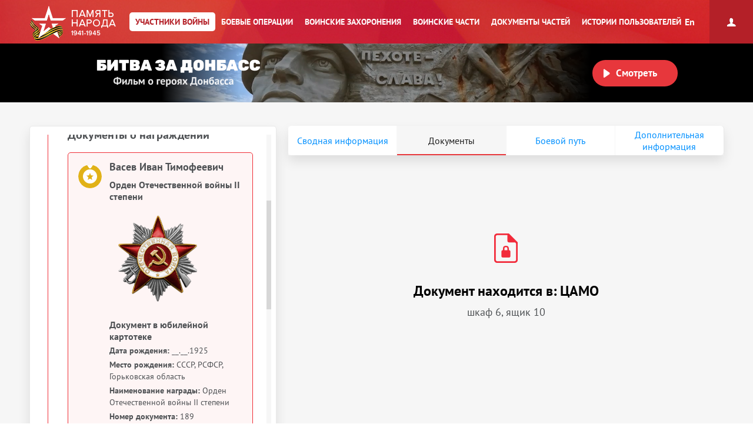

--- FILE ---
content_type: text/html; charset=UTF-8
request_url: https://pamyat-naroda.ru/heroes/podvig-chelovek_yubileinaya_kartoteka1519018425/
body_size: 19913
content:
<!DOCTYPE html>
<html lang="ru>
<head data-static-hash="b3573f3600cdbc1aa8742bd494516397v2" data-user-id="" data-user-update="">
    <meta charset="UTF-8">
    <meta http-equiv="X-UA-Compatible" content="IE=edge" id="iexua">
    <meta name="viewport" content="width=device-width, initial-scale=1.0, minimum-scale=1.0, maximum-scale=1.0"/>
    <meta name="_globalsign-domain-verification" content="GHa1TWL6CUWtSiWiXI6Rugb0_UCTrD3Vpe830aFfoZ" />
    <!--[if IE]>
    <meta http-equiv="cache-control" content="max-age=0"/>
    <meta http-equiv="cache-control" content="no-cache"/>
    <meta http-equiv="expires" content="0"/>
    <meta http-equiv="expires" content="Tue, 01 Jan 1980 1:00:00 GMT"/>
    <meta http-equiv="pragma" content="no-cache"/>
    <![endif]-->
    <title>Васев Иван Тимофеевич :: Память народа</title>
    <meta http-equiv="Content-Type" content="text/html; charset=UTF-8" />
    <meta name="keywords" content="Великая Отечественная война, Вторая Мировая война, 1939, 1941, 1945, WWII, ВОВ, подвиг, герой, СССР, архив, боевое донесение, журнал боевых действий, приказ, награда, сводка, ветеран, 9 мая, День Победы, вахта памяти, боевые операции" />
    <meta name="description" content="Память народа – Министерство обороны РФ и Корпорация ЭЛАР представляют крупнейший в мире Интернет-портал подлинных документов о Второй мировой 1939-1945 и Великой Отечественной войне 1941-1945" />
        <meta name="title" content="Память народа. Банк данных Министерства обороны РФ">
    <meta property="og:title" content="Васев Иван Тимофеевич, __.__.1925. Документы участника войны.">
    <meta property="og:description" content="Васев Иван Тимофеевич, __.__.1925. Документы участника войны.">
    <meta property="og:image" content="https://pamyat-naroda.ru/img/awards/new/Orden_Otechestvennoj_vojny_2st.png">
    <meta property="vk:image" content="https://pamyat-naroda.ru/img/awards/new/Orden_Otechestvennoj_vojny_2st.png">
    <meta property="twitter:image" content="https://pamyat-naroda.ru/img/awards/new/Orden_Otechestvennoj_vojny_2st.png">
    <meta property="og:site_name" content="Память народа">
    <meta property="og:locale" content="ru_Ru"/>
    <meta property='og:url' content='https://pamyat-naroda.ru/heroes/podvig-chelovek_yubileinaya_kartoteka1519018425/'>
    <meta property='fb:app_id' content='970070776346242'>

        <script src="/build/js_main.js?b3573f3600cdbc1aa8742bd494516397v2"></script>
    <!--[if IE]>
    <script>
        document.getElementById('iehua').setAttribute('content', 'IE=9');
    </script>
    <link href="/css/ie.css?b3573f3600cdbc1aa8742bd494516397v2" rel="stylesheet" type="text/css"/>
    <![endif]-->

    <link href="/style.css?b3573f3600cdbc1aa8742bd494516397v2" rel="stylesheet" />
    <link href="/css/plugins/hint.css/hint.min.css" rel="stylesheet" type="text/css" />
    <link href="/css/print.css?b3573f3600cdbc1aa8742bd494516397v2" media="print" rel="stylesheet" type="text/css" />
    <link href="/css/keyboard.css?b3573f3600cdbc1aa8742bd494516397v2" rel="stylesheet" type="text/css" />
    <link href="/css/air-datepicker.css?b3573f3600cdbc1aa8742bd494516397v2" rel="stylesheet" type="text/css" />

        <link href="/personal_less/modules/right-menu.css?b3573f3600cdbc1aa8742bd494516397v2" rel="stylesheet" type="text/css" />

        <link href="/css/screen-add.css?b3573f3600cdbc1aa8742bd494516397v2" rel="stylesheet" type="text/css" />
</head>
    <body class="panel-minimized " data-user="" data-st-hash="NXBvNDFDWDF1N3B4c08tMDBKZUprQVhYWFhYWDE3NjkyMzU2MDdZWVlZWVk">

    <div class="wrapper">
                            
<noindex>
    <a href="https://m.pamyat-naroda.ru/heroes/podvig-chelovek_yubileinaya_kartoteka1519018425/?device=mobile" class="goto_mobile">Перейти на мобильную версию</a>
</noindex>
<script>
	if (/Android|webOS|iPhone|iPad|iPod|BlackBerry|BB|PlayBook|IEMobile|Windows Phone|Kindle|Silk|Opera Mini/i.test(navigator.userAgent)) {
		document.body.className += " mobile";
	}
</script>
                <div class="header cf">
            <a class="header__logo header__logo__ru" href="/" title="На главную">Память народа</a>

            <div class="prim-nav-mobile">
    <span class="prim-nav-mobile-button js-prim-nav-mobile-button">Разделы</span>
</div>

<ul class="prim-nav js-prim-nav">
    <li class="prim-nav__item prim-nav__item_0 active">
        <a href="https://pamyat-naroda.ru/heroes/"><span>Участники войны</span></a>
    </li>
    <li class="prim-nav__item prim-nav__item_1 ">
        <a href="https://pamyat-naroda.ru/ops/"><span>Боевые операции</span></a>
    </li>
    <li class="prim-nav__item prim-nav__item_2 ">
        <a href="https://pamyat-naroda.ru/memorial/"><span>Воинские захоронения</span></a>
    </li>
    <li class="prim-nav__item prim-nav__item_3 ">
        <a href="https://pamyat-naroda.ru/warunit/"><span>Воинские части</span></a>
    </li>
    <li class="prim-nav__item prim-nav__item_4 ">
        <a href="https://pamyat-naroda.ru/documents/"><span>Документы частей</span></a>
    </li>
            <li class="prim-nav__item prim-nav__item_5 ">
            <a href="https://pamyat-naroda.ru/history/"><span>Истории пользователей</span></a>
        </li>
            </ul>            <div class="header__lang">
        <div role="lang-change" class="lang-change" data-lang="en">En</div>
    </div>        </div>

                                                <div class="header__banner">
    <div class="header__banner__title" role="img" alt="Битва за Донбасс" aria-label="Битва за Донбасс"></div>
    <div class="header__banner__play" id="videoBanner__preview" data-link="https://pamyat-naroda.ru/videos/">Смотреть</div>

    <div class="header__banner__wrapper">
        <div></div>
        <video width="730px" loop muted autoplay>
            <source src="https://cdnc.pamyat-naroda.ru/pamyat/operation_media/video/Donbass_2023_trailer.mp4" type='video/mp4; codecs="avc1.42E01E, mp4a.40.2"'>
        </video>
    </div>

    
<script>
	$("#videoBanner__preview").on('click', function () {
		let link = $(this).data('link');
		if (link.length) {
			let event = new CustomEvent("onVideoBannerClicked", {
				'detail': {'goal': 'pn_video_donbass'}
			});

			window.dispatchEvent(event);
			window.location.href = link;
		}
	});
</script></div>                    
        <div style="display:  none ;"
     class="progress_bar_block" id="progress_bar_block">
    <noindex>
        <div class="progress_bar_block_positioner">
            <div class="progress_bar_block_wrapper">
                <div class="progress_bar_description">
                    <span id="oldbrowsermessage" class="oldbrowser" style="display: none;">
                        <span class="beta">Вы используете слишком старую версию браузера. Пожалуйста, обновите ваш браузер.</span><br>
                    </span>
                    <div style="display:  none ;">
                        <span style="color: #af0000;display:  none ;">
                            Уважаемые пользователи! В связи с проведением технических работ 3 сентября с 14:00 до 16:00 по московскому времени возможны перебои в работе портала.
                        </span>
                    </div>
                </div>
            </div>
        </div>
    </noindex>
</div>
                                    
        <div class="container js-layout-container" style="background: #f6f6f6;">
            
            <div class="content">
            
    
    

<script>
	var bPlaceObject = null;
	var rPlaceObject = null;
	var vppPlaceObject = null;
	var lPlaceObject = null;
	var gPlaceObject = null;

            var bPlace = 'Горьковская обл., Черновский р-н, с. Суходол';
    
	var vPlace = '';
	var lPlace = '';
	var gPlace = '';
	var vppPlace = '';

            var rPlace = '';
    
            var rPlaceFull = '';
    
	// название сущности для центровки
	var placeForCenter = null;

	// связанные документы и сводная, если не на странице сводной записи
	var docsRelated = [{"id":1519018425,"index":"podvig"},{"id":1070008448,"index":"sm"},{"id":1071421612,"index":"sm"},{"id":1073954064,"index":"sm"},{"id":1095880332,"index":"sm"},{"id":1096370660,"index":"sm"}];

    if (typeof docsRelated === 'object') {
        docsRelated = Object.values(docsRelated);
    }
            docsRelated.push({"id": 101223102,"index":"person","type":"hero"});
    </script>




<script>
	var doc_id = '1519018425';
	//донесения
	var parentId = '';
	var total = '';
	var position = '';
	var type = 'chelovek_yubileinaya_kartoteka';
	//награды
	var id = '1519018425';
	var indexdb = 'podvig';
	//вкладки подвига
	var podvig1 = '';
	var podvig2 = '';
	var podvig3 = '';

            // персоналия
	var personalityName = 'Васев Иван Тимофеевич';
	var docInfo = {
		id: '1519018425',
		type: 'chelovek_yubileinaya_kartoteka',
		index: 'podvig',
		mainId: '',
		mainType: '',
		mainIndex: '',
		showDoc: 'N',
		showInfo: true,
		isCommander: false,
		doc: '[{"id":1519018425,"index":"podvig"},{"id":1070008448,"index":"sm"},{"id":1071421612,"index":"sm"},{"id":1073954064,"index":"sm"},{"id":1095880332,"index":"sm"},{"id":1096370660,"index":"sm"}]',
		isDocClick: false,
		birthplace: '{"1519018425place_birth1852720":"\u0421\u0421\u0421\u0420, \u0420\u0421\u0424\u0421\u0420, \u0413\u043e\u0440\u044c\u043a\u043e\u0432\u0441\u043a\u0430\u044f \u043e\u0431\u043b\u0430\u0441\u0442\u044c"}',
		last_name: 'Васев',
		first_name: 'Иван',
		middle_name: 'Тимофеевич',
		hero_last_name: 'Васев',
		hero_first_name: 'Иван',
		hero_middle_name: 'Тимофеевич',
		hero_date_birth: '__.__.1925',
		hero_year_birth: '',
		rank: '',
		warunit: '',
		datePodvig: [{
			from: '',
			to: ''
		}],
		date_birth: 		                    '__.__.1925'
		    		,
		year_birth: '',
		podvig_1: '',
		podvig_2: '',
		podvig_3: '',
		nomer_fonda: '',
		nomer_opisi: '',
		nomer_dela: '',
		shkaf_i_yaschik: 'шкаф 6, ящик 10',
		shkaf_number: '',
		box_number: '',
		storage_number: '',
		section: 'ЦАМО',
		similarDoc: false,
		documents_pages: 'null'
	};
	docInfo.clickDoc = 'N';

  	docInfo.isDocClick = true;
  
  
  
	// получаем chelovek id для сущности по заданному диапазону для получения комментариев
	if (docInfo.type != 'chelovek' && docInfo.index == 'memorial') {
		docInfo.chelovekId = 0;
	}

	var document_url = '';

</script>


<div class="json-data__doc" data-json='{&quot;podvig&quot;:{&quot;chelovek_yubileinaya_kartoteka&quot;:[1519018425]},&quot;sm&quot;:{&quot;person_rvk&quot;:[1096370660,1095880332,1073954064,1071421612,1070008448]}}' data-json-photo='[]'></div>
<div class="hero-card-wrap">
    <form method="post" name="heroes-detail" id="heroes-detail">
        <input type="hidden" value="2c1144abd1c5a1d24edffcef.N6-oMNZKoPuJRrXr9S5ITagnurGqhtRTEXooQIFq8jY.cJ3wQI59mJ_8J-Spt2ENIe5z9t7zyZ82cggfd8w1k1Bc4Pdz5jnsyvB-wg" name="csrf"/>
    </form>
    <div class="hero-card js-hero-card-wrapper">
        <div class="hero-card-panel js-hero-card-panel absolute">
            <div class="hero-card-panel__inner">
                <div class="hero-card-panel__content-wrap scroll-bar-wrap">
                    <div class="hero-card-panel__content js-hero-card-panel-scroll">
                        <div class="hero-card-panel-head">
                            <ul class="crumbs">
                                <li><a href="https://pamyat-naroda.ru/">Главная страница</a><span>/</span></li>
                                <li>
                                    <a href="https://pamyat-naroda.ru/heroes/">Участники войны</a><span>/</span>
                                </li>
                                                            </ul>
                            <div class="hero-card-panel-head__name" data-person-id="101223102">
                                Васев Иван Тимофеевич
                            </div>
                            
                                                                                                                    
                                                            <div class="hero-card-panel-head__birth_year">
                                    <b>Год рождения:</b>
                                                                            __.__.1925
                                                                    </div>
                            

                            <div class="hero-card-panel-head__actions">
                                <div class="hero-card-action js-hero-card-action">
                                    <span class="hero-card-action__button js-hero-card-action-button">Действия</span>

                                    <div class="hero-card-action__wrap js-hero-card-action-wrap">

                                        <div class="hero-card-action__wrap__item js-hero-card-action-wrap-item clickable"
                                             data-doc-id="1519018425"
                                             data-doc-type="chelovek_yubileinaya_kartoteka"
                                             data-doc-index="podvig"
                                             data-doc-name="Васев Иван Тимофеевич"
                                             data-doc-desc=""
                                             data-doc-comment=""
                                             data-doc-url="">
                                            Добавить страницу в персональный архив
                                        </div>
                                                                                    <div class="hero-card-action__wrap__item js-hero-card-action-wrap-item js-copy-link"
                                                 data-link="/heroes/podvig-chelovek_yubileinaya_kartoteka1519018425/">
                                                Копировать ссылку на страницу
                                            </div>
                                                                                <div id="reportErrorMobileButton"
                                             class="hero-card-action__wrap__item js-hero-card-action-wrap-item button-report-mobile"
                                             data-hero-id="1519018425"
                                             data-hero-ref-id="101223102"
                                             data-back-url="https://pamyat-naroda.ru/heroes/podvig-chelovek_yubileinaya_kartoteka1519018425/"
                                        >
                                            Сообщить об ошибке
                                        </div>
                                        <!--<div class="hero-card-action__wrap__item js-hero-card-action-wrap-item">
                                            Следить за обновлением данных о герое
                                        </div>-->
                                    </div>
                                </div>
                                                                    <a class="hero-card-booklet js-hero-card-action-booklet" id="heroCardBookletForm" target="_blank" href="/heroes/booklet/?index=podvig&amp;type=chelovek_yubileinaya_kartoteka&amp;id=1519018425">Скачать документы</a>
                                                                                                    <div class="ya-share2 hero-card-share-social" id="yaShare" data-curtain data-limit="0" data-more-button-type="short" data-popup-position="outer" data-services="vkontakte,odnoklassniki,telegram,whatsapp"></div>
                                                            </div>
                        </div>

                        <div class="heroes_card__docs-info">
                                                            <div class="hero-card-panel-docs heroes_card__docs-info-doc">
                                                                            <div class="hero-card-panel-docs__title">
                                            <b>Упоминается в 6 документах:</b>
                                        </div>
                                                                        <div class="hero-card-panel-docs__text">
                                        Выберите документ ниже
                                    </div>

                                    <div class="hero-card-docs-controls js-hero-card-slider-controls">
                                    </div>
                                </div>
                                                        <div class="hero-card-panel-path heroes_card__docs-info-path">
                                                                    <div class="heroes_card__docs-title"><b>Прошел боевой путь в составе:</b></div>
                                    <div class="heroes_card__docs-name">Нет данных</div>
                                                            </div>
                        </div>

                        <div class="heroes_card__box-map" style="display: none">
                            <div class="hero-card-path js-hero-card-path">
                                <div class="hero-card-path__slider js-hero-card-path-slider">
                                    <span class="hero-path-division" id="hero-path-division-selector"></span>
                                </div>

                                <div class="hero-card-path__button">
                                    <span class="hero-card-path-button js-hero-card-path-button"
                                          data-opened-text="Свернуть боевой путь"
                                          data-closed-text="Развернуть боевой путь">Развернуть боевой путь</span>
                                </div>

                                <div class="hero-card-path__content js-hero-card-path-content">
                                    <div class="hero-card-path__content__scroll js-hero-card-path-scrollbar">
                                        <div class="events__info events__info_no-title events__info_no-border js-events-container-desc"
                                             style="left: 0;top: 60px;">
                                            <div class="events__info__content">
                                                <div class="burial-list-scroll scroll-bar-wrap">
                                                    <div class="scrollbar">
                                                        <div class="track">
                                                            <div class="thumb">
                                                                <div class="end"></div>
                                                            </div>
                                                        </div>
                                                    </div>
                                                    <div class="viewport">
                                                        <div class="overview">
                                                            <div class="interpretation-date">
                                                            </div>
                                                            <ul id="path-list" class="operation-path-list"></ul>
                                                        </div>
                                                    </div>
                                                </div>
                                            </div>
                                        </div>
                                    </div>
                                </div>
                            </div>
                        </div>

                        <div class="heroes_card__box-info" style="display: none">
                            <div class="hero-card-info">
                            </div>
                        </div>


                        

                        <div class="heroes_card__box-path">
                            <div class="hero-card-docs js-hero-card-slider-slider">
                                                                                                                                                                                                        <div class="hero-card-docs-item-wrap hero-card-docs-item-wrap_year">
                                                                                                                                                                                                                            <div class="hero-card-docs-year">1985</div>
                                                                                                                <div class="hero-card-docs-title">Документы о награждении</div>
                                                                                                            
                                                    
                                                                                                                <div class="js-hero-card-doc hero-card-docs-item hero-card-docs-item_reward
 active"
     data-doc-id="1519018425"
     data-doc-type="chelovek_yubileinaya_kartoteka"
     data-doc-index="podvig"
     data-doc-show="N"
     data-doc-documents-id=""
     data-podvig_1=""
     data-podvig_2=""
     data-podvig_3=""
     data-nomer_fonda=""
     data-nomer_opisi=""
     data-nomer_dela=""
     data-shkaf_i_yaschik="шкаф 6, ящик 10"
     data-shkaf_number=""
     data-box_number=""
     data-storage_number=""
     data-section="ЦАМО"
     data-doc-pages-id=""
     data-doc-pages='[]'
    >
    <div class="hero-card-docs-item__name">
        Васев Иван Тимофеевич    </div>
                                        
                                    <div class="hero-card-docs-item__reward">
                                                    Орден Отечественной войны II степени
                                        </div>
                    
        
                                                
                            <div class="heroes_card__doc-box heroes_card__doc-box_img  active">
                    <div class="heroes_card__doc-box-img">
                        <img src="/img/awards/new/Orden_Otechestvennoj_vojny_2st.png">
                    </div>
                </div>
                    
        <div class="heroes_card__doc-box  active">

                            <div class="hero-card-docs-item__reward">
                    Документ в юбилейной картотеке
                </div>
            
            
        </div>
    
    <div class="heroes_card__doc-box  active">
                                                                                                                                                                                                                                                                                                                                            <div class="hero-card-docs-item__info"
                             data-dict=" ">

                            <b>Дата рождения:</b>
                                                                                                                                                
                                                                    __.__.1925
                                                            
                        </div>
                                                                                                                                                                                                                                                                    <div class="hero-card-docs-item__info"
                             data-dict=" ">

                            <b>Место рождения:</b>
                                                                                                                                                                                                                    
                                    
                                                                            СССР, РСФСР, Горьковская область
                                    
                                    
                                
                            
                        </div>
                                                                                                                                                                                                                                                                                                                                                                                                                                                                                                                                                                                                                                                                                                                                                                                                                                                                                                                                                                                                                                                                                                                                                                                                                                                                                                                                                                                                                                                                                                                                                                                                                                                                                                                                                                                                                                                                                                                                                                                                                                                                                                                                                                                                                                                                                                                                                                                                                                                                                                                                                                                                                                <div class="hero-card-docs-item__info"
                             data-dict=" ">

                            <b>Наименование награды:</b>
                                                                                                                                                                                                                    
                                    
                                                                            Орден Отечественной войны II степени
                                    
                                    
                                
                            
                        </div>
                                                                                                                                                                                                                                                                                                                                                                                                                                                                                                                                                                                                                                                                                                                                                                                                                                                                                                                                                                                                                                                                                                                                                                                                                                                                                                                                                                                                                                                                                                                                                                                                                                                                                                                                                                                                                                                                                                                                                                                                                                                                                                                                                        <div class="hero-card-docs-item__info"
                             data-dict=" ">

                            <b>Номер документа:</b>
                                                                                                                                                
                                                                    189
                                                            
                        </div>
                                                                                                                                <div class="hero-card-docs-item__info"
                             data-dict=" ">

                            <b>Дата документа:</b>
                                                                                                                                                
                                                                    23.12.1985
                                                            
                        </div>
                                                                                                                                                                                                                                                                                                                                                                                                                                                                                                                                                                                                                                                                                                                                                                                                                                                                                                                                                                                                                                                                                                                                

                            
        

                                                                                                                                                                                                                                                                                                                                                                                                                                                                                                                                                                                                                                                                                        
                    <div class="hero-card-docs-item__archive js-hero-card-archive">
                <div class="hero-card-docs-item__archive__more">
                    <div class="hero-card-docs-item-archive-button js-hero-card-archive-button"
                         data-closed-text="Информация об архиве +"
                         data-opened-text="Информация об архиве -">Информация об архиве+
                    </div>
                </div>

                <div class="hero-card-docs-item__archive__content js-hero-card-archive-content">
                    
                    
                                                                                                        <div class="hero-card-docs-item__info">
                                    <b>Архив:</b> ЦАМО
                                </div>
                                                                                                                                                                                                                                                                                                        <div class="hero-card-docs-item__info">
                                    <b>Картотека:</b> Юбилейная картотека награждений
                                </div>
                                                                                                                                                                                                        <div class="hero-card-docs-item__info">
                                    <b>Расположение документа:</b> шкаф 6, ящик 10
                                </div>
                                                                                                                                                                                                                                                                                                                                                                                                                                                                                                                                                                                                                                                                                                                    
                </div>
            </div>
        
        
        
        
    </div>

    <div class="hero-card-docs-item__more-wrap">
        <span class="hero-card-docs-item__more js-hero-card-doc-adaptive-more">О документе</span>
    </div>
</div>
                                                    
                                                </div>
                                                                                                                                                        
                                
                                                                                                                                                    <div class="hero-card-docs-title hero-card-docs-title_left"
                                             style="padding-bottom:20px">
                                            Дополнительные источники</div>
                                                                                    <div class="hero-card-docs-item-wrap">
                                                
                                                                                                        <div class="js-hero-card-doc hero-card-docs-item hero-card-docs-item_same_massive
"
     data-doc-id="1070008448"
     data-doc-type="person_rvk"
     data-doc-index="sm"
     data-doc-show="N"
     data-doc-documents-id=""
     data-podvig_1=""
     data-podvig_2=""
     data-podvig_3=""
     data-nomer_fonda=""
     data-nomer_opisi=""
     data-nomer_dela=""
     data-shkaf_i_yaschik=""
     data-shkaf_number=""
     data-box_number=""
     data-storage_number=""
     data-section="Военкомат по месту учета"
     data-doc-pages-id=""
     data-doc-pages='[]'
    >
    <div class="hero-card-docs-item__name">
        Васев Иван Тимофеевич    </div>
                                                <div class="hero-card-docs-item__reward">
                                        Записи из военкоматов
                    </div>
    
    <div class="heroes_card__doc-box ">
                                                                                                                                                                                                                                                                                                                                            <div class="hero-card-docs-item__info"
                             data-dict=" ">

                            <b>Дата рождения:</b>
                                                                                                                                                
                                                                    __.__.1925
                                                            
                        </div>
                                                                                                                                                                                                                                                                    <div class="hero-card-docs-item__info"
                             data-dict=" ">

                            <b>Место рождения:</b>
                                                                                                                                                
                                                                    д. Суходол, Черновский р-н, Молотовская обл.
                                                            
                        </div>
                                                                                                                                                                                <div class="hero-card-docs-item__info"
                             data-dict=" ">

                            <b>Наименование военкомата:</b>
                                                                                                                                                
                                                                    Аскизский РВК
                                                            
                        </div>
                                                                                                                                                                                                                                                                                                                    <div class="hero-card-docs-item__info"
                             data-dict=" ">

                            <b>Дата призыва:</b>
                                                                                                                                                
                                                                    25.03.1943
                                                            
                        </div>
                                                                                                                                                                                                                                                                                                        <div class="hero-card-docs-item__info"
                             data-dict=" ">

                            <b>Воинское звание:</b>
                                                                                                                                                
                                                                    красноармеец
                                                            
                        </div>
                                                                                                                                                                                                                                                                                                                                                                                                                                                                                                                                                                                                                                                                                                                                                                                                                                                                                                                                                                                                                                                                                                                                                                                                                                                                                                                                                                                                                                                                                                                                                                                                                                                                                                                                                                                                                                                                                                                                                                                                                                                                                                                                                                                                                                                                                                                                                                                                                                                                                                                                                                                                                                                                                                                                                                                                                                                                                                                                                                                                                                                                                                                                                                                                                                                                                                                                                                                                                                                                                                                                                                                                                                                                                                                                                                                                                                                                                                                                                                                                                                                                                                                                                                                                                                                                                                                                                                                                                                                                                                                                                                                                                                                                                                                                                                                                                                                                                                                                                                                                                                                                                                                                                                                                                                            

        
        

                                                                                                                                                                                                                                                                                                                                                                                                                                                                                                                                                                            
        
        
        
        
    </div>

    <div class="hero-card-docs-item__more-wrap">
        <span class="hero-card-docs-item__more js-hero-card-doc-adaptive-more">О документе</span>
    </div>
</div>
                                                                                            </div>
                                                                                    <div class="hero-card-docs-item-wrap">
                                                
                                                                                                        <div class="js-hero-card-doc hero-card-docs-item hero-card-docs-item_same_massive
"
     data-doc-id="1071421612"
     data-doc-type="person_rvk"
     data-doc-index="sm"
     data-doc-show="N"
     data-doc-documents-id=""
     data-podvig_1=""
     data-podvig_2=""
     data-podvig_3=""
     data-nomer_fonda=""
     data-nomer_opisi=""
     data-nomer_dela=""
     data-shkaf_i_yaschik=""
     data-shkaf_number=""
     data-box_number=""
     data-storage_number=""
     data-section="Военкомат по месту учета"
     data-doc-pages-id=""
     data-doc-pages='[]'
    >
    <div class="hero-card-docs-item__name">
        Васев Иван Тимофеевич    </div>
                                                <div class="hero-card-docs-item__reward">
                                        Записи из военкоматов
                    </div>
    
    <div class="heroes_card__doc-box ">
                                                                                                                                                                                                                                                                                                                                            <div class="hero-card-docs-item__info"
                             data-dict=" ">

                            <b>Дата рождения:</b>
                                                                                                                                                
                                                                    __.__.1925
                                                            
                        </div>
                                                                                                                                                                                                                                                                    <div class="hero-card-docs-item__info"
                             data-dict=" ">

                            <b>Место рождения:</b>
                                                                                                                                                
                                                                    д. Суходол, Черновский р-н, Молотовская обл.
                                                            
                        </div>
                                                                                                                                                                                <div class="hero-card-docs-item__info"
                             data-dict=" ">

                            <b>Наименование военкомата:</b>
                                                                                                                                                
                                                                    Аскизский РВК
                                                            
                        </div>
                                                                                                                                                                                                                                                                                                                    <div class="hero-card-docs-item__info"
                             data-dict=" ">

                            <b>Дата призыва:</b>
                                                                                                                                                
                                                                    25.03.1943
                                                            
                        </div>
                                                                                                                                                                                                                                                                                                        <div class="hero-card-docs-item__info"
                             data-dict=" ">

                            <b>Воинское звание:</b>
                                                                                                                                                
                                                                    красноармеец
                                                            
                        </div>
                                                                                                                                                                                                                                                                                                                                                                                                                                                                                                                                                                                                                                                                                                                                                                                                                                                                                                                                                                                                                                                                                                                                                                                                                                                                                                                                                                                                                                                                                                                                                                                                                                                                                                                                                                                                                                                                                                                                                                                                                                                                                                                                                                                                                                                                                                                                                                                                                                                                                                                                                                                                                                                                                                                                                                                                                                                                                                                                                                                                                                                                                                                                                                                                                                                                                                                                                                                                                                                                                                                                                                                                                                                                                                                                                                                                                                                                                                                                                                                                                                                                                                                                                                                                                                                                                                                                                                                                                                                                                                                                                                                                                                                                                                                                                                                                                                                                                                                                                                                                                                                                                                                                                                                                                                            

        
        

                                                                                                                                                                                                                                                                                                                                                                                                                                                                                                                                                                            
        
        
        
        
    </div>

    <div class="hero-card-docs-item__more-wrap">
        <span class="hero-card-docs-item__more js-hero-card-doc-adaptive-more">О документе</span>
    </div>
</div>
                                                                                            </div>
                                                                                    <div class="hero-card-docs-item-wrap">
                                                
                                                                                                        <div class="js-hero-card-doc hero-card-docs-item hero-card-docs-item_same_massive
"
     data-doc-id="1073954064"
     data-doc-type="person_rvk"
     data-doc-index="sm"
     data-doc-show="N"
     data-doc-documents-id=""
     data-podvig_1=""
     data-podvig_2=""
     data-podvig_3=""
     data-nomer_fonda=""
     data-nomer_opisi=""
     data-nomer_dela=""
     data-shkaf_i_yaschik=""
     data-shkaf_number=""
     data-box_number=""
     data-storage_number=""
     data-section="Военкомат по месту учета"
     data-doc-pages-id=""
     data-doc-pages='[]'
    >
    <div class="hero-card-docs-item__name">
        Васев Иван Тимофеевич    </div>
                                                <div class="hero-card-docs-item__reward">
                                        Записи из военкоматов
                    </div>
    
    <div class="heroes_card__doc-box ">
                                                                                                                                                                                                                                                                                                                                            <div class="hero-card-docs-item__info"
                             data-dict=" ">

                            <b>Дата рождения:</b>
                                                                                                                                                
                                                                    __.__.1925
                                                            
                        </div>
                                                                                                                                                                                                                                                                    <div class="hero-card-docs-item__info"
                             data-dict=" ">

                            <b>Место рождения:</b>
                                                                                                                                                
                                                                    д. Суходол, Черновский р-н, Молотовская обл.
                                                            
                        </div>
                                                                                                                                                                                <div class="hero-card-docs-item__info"
                             data-dict=" ">

                            <b>Наименование военкомата:</b>
                                                                                                                                                
                                                                    Аскизский РВК
                                                            
                        </div>
                                                                                                                                                                                                                                                                                                                    <div class="hero-card-docs-item__info"
                             data-dict=" ">

                            <b>Дата призыва:</b>
                                                                                                                                                
                                                                    25.03.1943
                                                            
                        </div>
                                                                                                                                                                                                                                                                                                        <div class="hero-card-docs-item__info"
                             data-dict=" ">

                            <b>Воинское звание:</b>
                                                                                                                                                
                                                                    красноармеец
                                                            
                        </div>
                                                                                                                                                                                                                                                                                                                                                                                                                                                                                                                                                                                                                                                                                                                                                                                                                                                                                                                                                                                                                                                                                                                                                                                                                                                                                                                                                                                                                                                                                                                                                                                                                                                                                                                                                                                                                                                                                                                                                                                                                                                                                                                                                                                                                                                                                                                                                                                                                                                                                                                                                                                                                                                                                                                                                                                                                                                                                                                                                                                                                                                                                                                                                                                                                                                                                                                                                                                                                                                                                                                                                                                                                                                                                                                                                                                                                                                                                                                                                                                                                                                                                                                                                                                                                                                                                                                                                                                                                                                                                                                                                                                                                                                                                                                                                                                                                                                                                                                                                                                                                                                                                                                                                                                                                                            

        
        

                                                                                                                                                                                                                                                                                                                                                                                                                                                                                                                                                                            
        
        
        
        
    </div>

    <div class="hero-card-docs-item__more-wrap">
        <span class="hero-card-docs-item__more js-hero-card-doc-adaptive-more">О документе</span>
    </div>
</div>
                                                                                            </div>
                                                                                    <div class="hero-card-docs-item-wrap">
                                                
                                                                                                        <div class="js-hero-card-doc hero-card-docs-item hero-card-docs-item_same_massive
"
     data-doc-id="1095880332"
     data-doc-type="person_rvk"
     data-doc-index="sm"
     data-doc-show="N"
     data-doc-documents-id=""
     data-podvig_1=""
     data-podvig_2=""
     data-podvig_3=""
     data-nomer_fonda=""
     data-nomer_opisi=""
     data-nomer_dela=""
     data-shkaf_i_yaschik=""
     data-shkaf_number=""
     data-box_number=""
     data-storage_number=""
     data-section="Военкомат по месту учета"
     data-doc-pages-id=""
     data-doc-pages='[]'
    >
    <div class="hero-card-docs-item__name">
        Васев Иван Тимофеевич    </div>
                                                <div class="hero-card-docs-item__reward">
                                        Записи из военкоматов
                    </div>
    
    <div class="heroes_card__doc-box ">
                                                                                                                                                                                                                                                                                                                                            <div class="hero-card-docs-item__info"
                             data-dict=" ">

                            <b>Дата рождения:</b>
                                                                                                                                                
                                                                    __.__.1925
                                                            
                        </div>
                                                                                                                                                                                                                                                                                                                                                                                                        <div class="hero-card-docs-item__info"
                             data-dict=" ">

                            <b>Наименование военкомата:</b>
                                                                                                                                                
                                                                    Таштагольским РВК Кемеровской области
                                                            
                        </div>
                                                                                                                                                                                                                                                                                                                    <div class="hero-card-docs-item__info"
                             data-dict=" ">

                            <b>Дата призыва:</b>
                                                                                                                                                
                                                                    26.03.1943
                                                            
                        </div>
                                                                                                                                                                                                                                                                                                                                                                                                                                                                                                                                                                                                                                                                                                                                                                                                                                                                                                                                                                                                                                                                                                                                                                                                                                                                                                                                                                                                                                                                                                                                                                                                                                                                                                                                                                                                                                                                                                                                                                                                                                                                                                                                                                                                                                                                                                                                                                                                                                                                                                                                                                                                                                                                                                                                                                                                                                                                                                                                                                                                                                                                                                                                                                                                                                                                                                                                                                                                                                                                                                                                                                                                                                                                                                                                                                                                                                                                                                                                                                                                                                                                                                                                                                                                                                                                                                                                                                                                                                                                                                                                                                                                                                                                                                                                                                                                                                                                                                                                                                                                                                                                                                                                                                                                                                                                                                                                                                                                                                                                                                        

        
        

                                                                                                                                                                                                                                                                                                                                                                                                                                                                                                                                                                            
        
        
        
        
    </div>

    <div class="hero-card-docs-item__more-wrap">
        <span class="hero-card-docs-item__more js-hero-card-doc-adaptive-more">О документе</span>
    </div>
</div>
                                                                                            </div>
                                                                                    <div class="hero-card-docs-item-wrap">
                                                
                                                                                                        <div class="js-hero-card-doc hero-card-docs-item hero-card-docs-item_same_massive
"
     data-doc-id="1096370660"
     data-doc-type="person_rvk"
     data-doc-index="sm"
     data-doc-show="N"
     data-doc-documents-id=""
     data-podvig_1=""
     data-podvig_2=""
     data-podvig_3=""
     data-nomer_fonda=""
     data-nomer_opisi=""
     data-nomer_dela=""
     data-shkaf_i_yaschik=""
     data-shkaf_number=""
     data-box_number=""
     data-storage_number=""
     data-section="Военкомат по месту учета"
     data-doc-pages-id=""
     data-doc-pages='[]'
    >
    <div class="hero-card-docs-item__name">
        Васев Иван Тимофеевич    </div>
                                                <div class="hero-card-docs-item__reward">
                                        Записи из военкоматов
                    </div>
    
    <div class="heroes_card__doc-box ">
                                                                                                                                                                                                                                                                                                                                            <div class="hero-card-docs-item__info"
                             data-dict=" ">

                            <b>Дата рождения:</b>
                                                                                                                                                
                                                                    __.__.1925
                                                            
                        </div>
                                                                                                                                                                                                                                                                                                                                                                                                        <div class="hero-card-docs-item__info"
                             data-dict=" ">

                            <b>Наименование военкомата:</b>
                                                                                                                                                
                                                                    Таштагольским РВК Кемеровской области
                                                            
                        </div>
                                                                                                                                                                                                                                                                                                                    <div class="hero-card-docs-item__info"
                             data-dict=" ">

                            <b>Дата призыва:</b>
                                                                                                                                                
                                                                    26.03.1943
                                                            
                        </div>
                                                                                                                                                                                                                                                                                                                                                                                                                                                                                                                                                                                                                                                                                                                                                                                                                                                                                                                                                                                                                                                                                                                                                                                                                                                                                                                                                                                                                                                                                                                                                                                                                                                                                                                                                                                                                                                                                                                                                                                                                                                                                                                                                                                                                                                                                                                                                                                                                                                                                                                                                                                                                                                                                                                                                                                                                                                                                                                                                                                                                                                                                                                                                                                                                                                                                                                                                                                                                                                                                                                                                                                                                                                                                                                                                                                                                                                                                                                                                                                                                                                                                                                                                                                                                                                                                                                                                                                                                                                                                                                                                                                                                                                                                                                                                                                                                                                                                                                                                                                                                                                                                                                                                                                                                                                                                                                                                                                                                                                                                                        

        
        

                                                                                                                                                                                                                                                                                                                                                                                                                                                                                                                                                                            
        
        
        
        
    </div>

    <div class="hero-card-docs-item__more-wrap">
        <span class="hero-card-docs-item__more js-hero-card-doc-adaptive-more">О документе</span>
    </div>
</div>
                                                                                            </div>
                                                                                                            
                                                                    <div class="hero-card-docs-item-wrap button-report-desktop"
                                         style="padding: 20px 0 14px 40px;">
                                        <input id="reportErrorButton" type="button" name="reportError"
                                               data-hero-id="1519018425"
                                               data-hero-ref-id="101223102"
                                               data-back-url="https://pamyat-naroda.ru/heroes/podvig-chelovek_yubileinaya_kartoteka1519018425/"
                                               value="Сообщить об ошибке" class="button button-report">
                                    </div>
                                

                                                                    <div class="hero-card-docs-item-wrap hero-card-docs-item-wrap_similar">
                                        <div class="js-hero-card-doc-similar-adaptive hero-card-docs-item hero-card-docs-item_similar">
                                            <div class="hero-card-docs-item__reward">
                                                Похожие документы
                                            </div>
                                            <div class="hero-card-docs-item__similar-coung js-hero-card-doc-similar-adaptive-count">
                                                <span class="similar_doc_progress_total"></span> документов
                                            </div>
                                        </div>
                                    </div>
                                                            </div>

                            <div class="hero-card-docs-adaptive-info js-hero-card-adaptive-info">
                                <div class="js-hero-card-adaptive-info-content"></div>
                                <div class="hero-card-docs-adaptive-info__close js-hero-card-adaptive-info-close"></div>
                            </div>
                        </div>

                                                    <div class="js-hero-card-similar-docs-wrapper-desktop">
                                <form method="post" name="heroes-similar" id="heroes-similar">
                                    <input type="hidden" value="23.QQin7uAZOLmXV5vGQbC6wShv3uMbFJGAJyG_679RXeI.Bjr_nrguAN3iNsqEA___rW47koxCW9rlRFOI3PIOPIQqR_it0Gp0iO5v7A" name="csrf"/>
                                </form>
                                <div class="hero-card-similar-docs-wrapper js-hero-card-similar-docs">
                                    <div class="hero-card-similar-docs">
                                        <div class="similar_documents_load" style="color: #85888a;">
                                            <img style="width: 14px;"
                                                 src="/img/ajax-loader.gif"
                                                 alt="Идёт загрузка"> Поиск похожих документов
                                        </div>
                                        <div class="similar_documents">
                                            <div class="similar_documents_text" style="display: none;">
                                                <div class="hero-card-similar-docs-title">Похожие документы</div>
                                                <!--<p><?/*//= GetMessage('HEROES_DETAIL_SIMILAR_HELP') */?></p>-->
                                            </div>
                                            <div class="similar_documents_wrapper"></div>
                                            <div class="similar_doc_buttons_bar"></div>
                                            <div class="clear"></div>
                                        </div>
                                    </div>
                                </div>
                            </div>
                                                <div class="hero-card-action-dop"></div>
                    </div>
                </div>
            </div>
        </div>
        <div class="hero-card-main">
            <div class="hero-card-main__wrap">
                                    <div class="hero-card-main__nav">
                        <ul class="heroes_card__tabs">
                                                            <li rel="information" data-person-id="101223102"
                                    class="heroes_card__tabs-item ">
                                    <span class="heroes_card__tabs-item-title">Сводная информация</span>
                                    <span class="heroes_card__tabs-item-title heroes_card__tabs-item-title_mob">Сводная <span>инф-я</span></span>
                                </li>
                            
                                                            <li rel="donesenie"
                                    class="heroes_card__tabs-item ">
                                    <span class="heroes_card__tabs-item-title">Документы</span>
                                    <span class="heroes_card__tabs-item-title heroes_card__tabs-item-title_mob">Документы</span>
                                </li>
                            
                            
                                                            <li rel="path" class="heroes_card__tabs-item">
                                    <span class="heroes_card__tabs-item-title">Боевой путь</span>
                                    <span class="heroes_card__tabs-item-title heroes_card__tabs-item-title_mob">Боевой путь</span>
                                </li>
                            
                                                                                                <li rel="addInfo" class="heroes_card__tabs-item">
                                        <span class="heroes_card__tabs-item-title">Дополнительная информация</span>
                                        <span class="heroes_card__tabs-item-title heroes_card__tabs-item-title_mob">Доп. <span>инф-я</span></span>
                                    </li>
                                                            
                        </ul>
                    </div>
                
                <div class="personal-wrappers">
                    <div class="information-wrapper personal-wrapper ">
                        <div class="hero-card-person">
                            <div class="hero-card-person__left">
                                <div class="hero-card-person__photos">
                                                                            <div class="hero-card-person__photo hero-card-person__photo_empty">
                                        </div>
                                                                    </div>
                            </div>

                            <div class="hero-card-person__detail">
                                <dl class="heroes_person_details_list">
                                                                                                                                                                                                                                                                                                                                                                                                                                                                                                                                                                                                                                    <dt>Дата рождения</dt>

                                                <dd>
                                                                                                                                                                                                                            
                                                                                                                        
                                                                                                                                                                                        <span class=''>__.__.1925</span>
                                                            
                                                                                                                                                                                                                                                                                    </dd>
                                                                                                                                                                                                                                                                                                                                                                                                                                                                                                <dt>Место рождения</dt>

                                                <dd>
                                                                                                                                                                                                                            
                                                                                                                        
                                                                                                                                                                                        <span class=''>СССР, РСФСР, Горьковская область</span>
                                                            
                                                                                                                                                                                                                                                                                    </dd>
                                                                                                                                                                                                                                                                                                                                                                                                                                                                                                                                                                                                                                                                                                                                                                                                                <dt>Воинское звание</dt>

                                                <dd>
                                                                                                                                                                                                                            
                                                                                                                        
                                                                                                                                                                                        <span class=''>красноармеец</span>
                                                            
                                                                                                                                                                                                                                                                                    </dd>
                                                                                                                                                                                                                                                                                                                                                                                                                                                                                                                                                                                                                                                                                                                                                                                                                                                                                                                                                                                                                                                                                                                                                                                                                                                                                                                                                                                                                                                                                                                                                                                                                                                                                                                                                                                                                                                                                                                        <dt>Награды</dt>

                                                <dd>
                                                                                                                                                                                                                            
                                                                                                                                                                                                                                                    
                                                                                                                                                                                        <span class=''>Орден Отечественной войны II степени</span>
                                                            
                                                                                                                                                                                                                                                                                    </dd>
                                                                                                                                                                                                                                                                                                                                                                                                                                                                                                                                                                                                                                                                                                                                                                                                                                                                                                                                                                                                                                                                                                                                                                                                                                                                                                                                                                                                                                                                                                                                                                                                                                                                                                                                                                                                                                                                                                                                                                                                                                                                                                                                                                                                                                                                                                                                                                                                                                                                                                                                                                                                                                                                                                                                                                                                                                                                                                                                                                                                                                                                                                                                                                                                                                                                                                                                                                                                                                                                                                                                                                                                                                                                                                                                                                                                                                                                                                                                                                                                                                                                                                                                                            

                                                                                                                                                                                                                                                                                                                                                                                                                                                                                                                                                                                                                                                                                                                                                                                                                                                                                                                                                                                                                                                                                                                                                                                                                                                                                                                                                                                                                                                                                                                                                                                                                                                                                                                                                                                                                                                                                                                                                                                                                                                                                                                                                                                                                                                                                                                                                                                                                                                                                                                                                                                                                                                                                                                                                                                                                                                                                                                                                                                                                                                                                                                                                                                                                                                                                                                                                                                                                                                                                                                                                            
                                                                                                                                                        
                                </dl>
                                <span class="heroes_person_details_expander"></span>
                                <div class="cf"></div>
                                <div class="heroes_person_details_wrapper_link">
                                    <a class="show-full-link" style="display: none;"
                                       onclick="showFullPersonalInfo(); return false;" href="#"
                                       data-opened-text="Краткая информация"
                                       data-closed-text="Полная информация">Полная информация</a>
                                </div>
                                                                                                                            </div>
                        </div>

                        
                        

                        <div class="hero-card-person-bottom">
                            <div class="hero-card-person-bottom__items">
                                                                    <div class="hero-card-person-bottom__item" style="width: 100%">

                                    </div>
                                                                                                                                                                                                                                                                                                                                                                        
                                                                                                                                                                                                                                                                                                                        </div>
                        </div>
                    </div>

                    <div class="path-wrapper personal-wrapper" style="display: none">

                        <div id="map">

                                                                                
<div class="events js-events-container ">
    <span id="hero-path-no-path" class="path-info-notification" style="display: none;top: 0;height: 0px">
        <span class="path-info-notification__message" style="opacity: 0">Нет данных о точках боевых действий</span>
    </span>
    <div class="events__inner path-list-wrap swipe-left" style="margin-left: 0;>
        <span class="events__button js-events-container-button">
                    </span>

        
        
        <div class="events__map">
            <div class="box_main-map">
                                <div class="resizebutton l" data-class="swipe-left"></div>
                <div class="history-map-control hmc history-map-control_active" data-container="hmc"
                     style="display: none; top: 6px;">
                    <div class="hmc-wrapper">
                        <div class="hmc-toggle" data-apply="hmc-minimizer"></div>
                        <div class="hmc-container">
                            <div class="hmc-close" data-apply="hmc-remover"></div>
                            <div class="operation-data">
                                <div class="hmc-trigger-set-title"></div>
                                <div class="hmc-trigger-set-name"></div>
                                <div class="hmc-trigger-set-description">
                                    <div class="hmc-army-desc">
                                        <div class="hmc-trigger-set-hist-title">Историческая карта</div>
                                        <span class="hmc-trigger-set-description-select "
                                              style="display: none;">на период: <span
                                                    class="hmc-trigger-set-description-period"></span></span>
                                        <span class="hmc-trigger-set-description-nokart"
                                              style="display: none;">Нет доступных карт</span>

                                        <div class="hmc-trigger-set-wrapper" data-apply="scroll">
                                            <div class="scrollbar">
                                                <div class="track">
                                                    <div class="thumb">
                                                        <div class="end"></div>
                                                    </div>
                                                </div>
                                            </div>
                                            <div class="viewport">
                                                <div class="overview">
                                                    <div data-apply="history-maps-togglers"></div>
                                                </div>
                                            </div>
                                        </div>
                                    </div>

                                    <div class="hmc-op-desc"></div>

                                </div>

                                <div data-apply="hmc-docs"></div>
                            </div>
                            <div class="medal-data">
                            </div>
                        </div>
                    </div>
                </div>

                <div class="historic" id="gMap-war-unit-historic">
                </div>
                <div class="zoom-level hide" id="gMap-scale">
                    <div class="title">Масштаб 1:<span class="km"></span></div>
                    <div class="point">км3</div>
                    <div class="begin-num">0</div>
                    <div class="step">
                        <div class="inl">
                            <div class="num"></div>
                        </div>
                    </div>
                    <div class="step">
                        <div class="inl">
                            <div class="num"></div>
                        </div>
                    </div>
                    <div class="step">
                        <div class="inl">
                            <div class="num"></div>
                        </div>
                    </div>
                </div>
                                    <div class="slider_map-zoom" id="gMap-zoom">
                        <div class="level button button-zoom minus">
                            <div class="square">
                            </div>
                        </div>

                        <div class="level" zoom-data="5">
                            <div class="square"></div>
                            <!-- <div class="label hide">1:200
                                <div class="hover" data-text="Изменение детализации">Изменение детализации</div>
                            </div> -->
                        </div>
                        <div class="level" zoom-data="6">
                            <div class="square"></div>
                            <!-- <div class="label hide">1:100
                                <div class="hover" data-text="Изменение детализации">Изменение детализации</div>
                            </div> -->
                        </div>
                        <div class="level" zoom-data="7">
                            <div class="square"></div>
                            <!-- <div class="label hide">1:50
                                <div class="hover" data-text="Изменение детализации">Изменение детализации</div>
                            </div> -->
                        </div>
                        <div class="level" zoom-data="8">
                            <div class="square"></div>
                            <!-- <div class="label hide">1:20
                                <div class="hover" data-text="Изменение детализации">Изменение детализации</div>
                            </div> -->
                        </div>
                        <div class="level" zoom-data="9">
                            <div class="square"></div>
                            <!-- <div class="label hide">1:10
                                <div class="hover" data-text="Изменение детализации">Изменение детализации</div>
                            </div> -->
                        </div>
                        <div class="level" zoom-data="10">
                            <div class="square"></div>
                            <!-- <div class="label hide">1:5
                                <div class="hover" data-text="Изменение детализации">Изменение детализации</div>
                            </div> -->
                        </div>
                        <div class="level" zoom-data="11">
                            <div class="square"></div>
                            <!-- <div class="label hide">1:2
                                <div class="hover" data-text="Изменение детализации">Изменение детализации</div>
                            </div> -->
                        </div>
                        <div class="level" zoom-data="12">
                            <div class="square"></div>
                            <!-- <div class="label hide">1:1
                                <div class="hover" data-text="Изменение детализации">Изменение детализации</div>
                            </div> -->
                        </div>
                        <div class="level" zoom-data="13">
                            <div class="square"></div>
                            <!-- <div class="label hide">1:0.5
                                <div class="hover" data-text="Изменение детализации">Изменение детализации</div>
                            </div> -->
                        </div>
                        <div class="level" zoom-data="14">
                            <div class="square"></div>
                            <!-- <div class="label hide">1:0.2
                                <div class="hover" data-text="Изменение детализации">Изменение детализации</div>
                            </div> -->
                        </div>
                        <div class="level button button-zoom plus">
                            <div class="square">
                            </div>
                        </div>
                    </div>
                
                <div id="map-content"></div>
            </div>
        </div>
    </div>
    <div class="history-map-legend-toggler" data-toggleclass="button-showed"></div>
    <div class="events__legend history-map-legend js-events-legend">
        <div class="events__legend__button js-events-legend-button">легенда карты</div>
        <div class="events__legend__content js-events-legend-content">
            <div class="hml-minimizer" data-toggleclass="history-map-legend-toggler"
                 data-toggle-targetclass="history-map-legend-toggler"></div>
            <ul>
                                    <li class="events__legend__item events__legend__item_mesto-rojdeniya">Место рождения</li>
                    <li class="events__legend__item events__legend__item_mesto-priziva">Место призыва</li>
                    <li class="events__legend__item events__legend__item_nagrazhdenie">Награждение</li>
                                <li class="events__legend__item events__legend__item_battle-marks ">
                    <label>
                        <input type="checkbox" name="legend-mapkey" id="legend-mapkey"
                               checked="checked" />
                        <i></i>Координаты боевого пути
                    </label>
                </li>

                <li class="events__legend__item events__legend__item_boevaya-operaciya"><label><input type="checkbox"
                                                                                                      name="legend-op"
                                                                                                      id="legend-op"
                                                                                                      checked="checked"/><i></i>Боевая операция
                    </label></li>
                <li class="events__legend__item events__legend__item_additional-marks"><label><input type="checkbox"
                                                                                                     name="legend-map"
                                                                                                     id="legend-map"/><i></i>Дополнительные координаты
                    </label></li>
                                    <li class="events__legend__item events__legend__item_dominant-unit-marks">
                        <label>
                            <input type="checkbox" name="dominant-unit" id="dominant-unit" checked="checked"/>
                            <i></i>Вышестоящие воинские части
                        </label>
                    </li>
                    <li class="events__legend__item events__legend__item_sub-unit-marks">
                        <label>
                            <input type="checkbox" name="sub-unit" id="sub-unit" checked="checked"/>
                            <i></i>Подчиненные воинские части
                        </label>
                    </li>
                    <li class="events__legend__item events__legend__item_zahoronenie">Первичное захоронение</li>
                    <li class="events__legend__item events__legend__item_hospital">Госпиталь</li>
                    <li class="events__legend__item events__legend__item_vibitie">Место выбытия</li>
                    <li class="events__legend__item events__legend__item_lager">Лагерь</li>
                    <li class="events__legend__item events__legend__item_vpp">Военно-пересыльный пункт</li>
                    <li class="events__legend__item events__legend__item_path">Боевой путь в составе ВЧ</li>
                    <li class="events__legend__item events__legend__item_move">Прибытие/Выбытие из ВЧ</li>
                            </ul>
        </div>
    </div>
</div>

    <div style="padding: 24px; font-size: 12px; line-height: 14px; color: #8a8a8a; text-align: center;">Боевой путь строится на основе данных координат воинской части, указанной в персоналии</div>




    <script src="/js/heroes/infobox.js?b3573f3600cdbc1aa8742bd494516397v2"></script>
    <script src="/js/heroes/minheap.js?b3573f3600cdbc1aa8742bd494516397v2"></script>
    <script src="/js/heroes/mapZoom.js?b3573f3600cdbc1aa8742bd494516397v2"></script>
    <script src="/build/js_pathbuilder.js?b3573f3600cdbc1aa8742bd494516397v2"></script>

    <script id="pn-path-default" type="text/x-pn-data">{"mestaSluzhby":false,"nagrady":false,"dateFrom":false,"dateTo":"1943-03-25","mestoVibitiya":false,"autoload":false,"bDate":"1925-01-01","bPlace":"\u0413\u043e\u0440\u044c\u043a\u043e\u0432\u0441\u043a\u0430\u044f \u043e\u0431\u043b., \u0427\u0435\u0440\u043d\u043e\u0432\u0441\u043a\u0438\u0439 \u0440-\u043d, \u0441. \u0421\u0443\u0445\u043e\u0434\u043e\u043b","rDate":null,"rPlace":null,"rPlaceShort":null,"rVoenkomat":false,"medal":false,"vpp":false}</script>

    <script>
			$(document).ready(function () {
				$('.history-map-legend input').click(function () {
					var id = $(this).attr('id');
					var chk = $(this).is(':checked');
					var curIndex = (mpv.current > -1 ? mpv.current : 0);
					if (id == 'legend-map') {
						if (chk) {
							mpv.pathList[curIndex].showDotMarkers();
						} else {
							mpv.pathList[curIndex].hideDotMarkers();
						}
					} else if (id == 'legend-mapkey') {
						if (chk) {
							mpv.pathList[curIndex].showDotKeyMarkers();
						} else {
							mpv.pathList[curIndex].hideDotKeyMarkers();
						}
					} else if (id == 'legend-op') {
						if (chk) {
							mpv.pathList[curIndex].showOperationMarkers();
						} else {
							mpv.pathList[curIndex].hideOperationMarkers();
						}
					} else if (id == 'dominant-unit') {
						mpv.pathList[curIndex].dominantCheckbox = chk;
						mpv.pathList[curIndex].rebuildPathWithHierarchy();

					} else if (id == 'sub-unit') {
						mpv.pathList[curIndex].subCheckbox = chk;
						mpv.pathList[curIndex].rebuildPathWithHierarchy();

					}

					mpv.pathList[curIndex].showList();
					mpv.pathList[curIndex].goToElementScroll($('#path-list li.active'));
				});
			});
    </script>


                        </div>
                    </div>

                    <div class="donesenie-wrapper personal-wrapper ">
                        <div class="js-hero-card-similar-docs-wrapper-adaptive"></div>
                                                                        <div class="heroes_card__doc-not"
                             id="js-heroes__doc-secrecy"  style="display: none">
                            <div class="heroes_card__doc-not-wrap  hero-card-doc-not-pub">
                                <div class="hero-card-doc-not-pub__title">
                                                                            <span class="js__hero-card-doc-not-pub__title">Документ находится в:</span>
                                                                        <span class="js__hero-card-doc-not-pub__section">
                                                            ЦАМО
                                                    </span>
                                </div>

                                                                                                                                <div class="hero-card-doc-not-pub__desc js__hero-card-doc-not-pub__desc">

                                                                                                                <span class="hero-card-doc-not-pub__desc__item">Фонд: </span>
                                                                                                                <span class="hero-card-doc-not-pub__desc__item">Опись: </span>
                                                                                                                <span class="hero-card-doc-not-pub__desc__item">Дело: </span>
                                                                                                                <span class="hero-card-doc-not-pub__desc__item">шкаф 6, ящик 10</span>
                                                                                                                <span class="hero-card-doc-not-pub__desc__item">Шкаф: </span>
                                                                                                                <span class="hero-card-doc-not-pub__desc__item">Ящик: </span>
                                                                                                                <span class="hero-card-doc-not-pub__desc__item">Дело: </span>
                                    
                                </div>
                            </div>
                        </div>

                                                                            

                        <div id="divCanvasContainer"
                             class="obraz obraz_custom" >

                                                        
                                                                                        
                            <div class="c-hero-info cf">
                                <div class="c-hero-info__left cf">
                                </div>

                                <div class="c-hero-info__right cf">
                                    <div class="c-hero-info__head js-imageviewer-controls cf">
                                        <div class="controls-center js-imageviewer-controls-center list">
                                            <div class="controls-center__current js-imageviewer-controls-center-current">
                                                Строка в наградном списке
                                            </div>

                                            <ul class="reward_details_docs"
                                                >
                                                hhh
                                                                                                <li id="podvig1" >
                                                    <span class="controls-center-item js-imageviewer-controls-center-item">Подвиг</span>
                                                </li>
                                                
                                                <li id="podvig2" >
                                                <span class="controls-center-item js-imageviewer-controls-center-item">
                                                        Подвиг 2
                                                    </span>
                                                </li>

                                                                                                <li id="podvig3" >
                                                <span class="controls-center-item js-imageviewer-controls-center-item">
                                                        Подвиг 3
                                                    </span>
                                                </li>
                                                
                                                <li id="first_page" style="display: none;">
                                                <span class="controls-center-item js-imageviewer-controls-center-item">
                                                    Первая страница приказа или указа
                                                </span>
                                                </li>

                                                <li id="stroka" style="display: none;" class="current">
                                                <span class="controls-center-item js-imageviewer-controls-center-item">
                                                    Строка в наградном списке
                                                </span>
                                                </li>

                                                <li id="nagradnoy_list" style="display: none;">
                                                <span class="controls-center-item js-imageviewer-controls-center-item">
                                                    Наградной лист
                                                </span>
                                                </li>
                                            </ul>
                                        </div>

                                        <div class="controls-center-clear"></div>
                                        <div class="controls-wrap">
                                            <table class="controls js-imageviewer-controls-left">
                                                <tr>
                                                    <td class="to-left-arrow">
                                                        <div class="control-left-arrow"></div>
                                                    </td>
                                                    <td class="page page__title">Страница:</td>
                                                    <td class="page-counter">
                                                        <select class="page-selector chosen">
                                                        </select>
                                                    </td>
                                                    <td class="page">из <span></span></td>
                                                    <td class="to-right-arrow">
                                                        <div class="control-right-arrow"></div>
                                                    </td>
                                                </tr>
                                            </table>
                                        </div>

                                                                                <div class="buttons js-imageviewer-controls-right">
                                            <div class="icon first pointer-disable" id="btnPointer"></div>
                                            <div class="icon second" id="btnHand"></div>
                                            <div class="collapsible icon third" id="btnLensPlus"></div>
                                            <div class="collapsible icon fourth" id="btnLensMinus"></div>
                                            <div class="scale-dropdown">
                                                <div class="collapsible icon fifth" id="btnScaleFull"></div>

                                                <div class="scale-dropdown__content">
                                                    <div class="collapsible icon sixth" id="btnScaleNormal"></div>
                                                    <div class="collapsible icon seventh" id="btnScaleWidth"></div>
                                                    <div class="collapsible icon eighth" id="btnScaleHeight"></div>
                                                </div>
                                            </div>
                                            <div class="collapsible icon nineth hint--bottom-left"
                                                 id="btnSaveImage"></div>
                                            <div class="collapsible icon twelveth" id="btnQualityFull"></div>
                                                                                    </div>
                                    </div>

                                    <div class="letter-image" id="imagediv"
                                         style="width: 100%; float: right;">
                                        <div id="dragdiv"><img id="image"
                                                               src="/img/logos/pn-white-logo_mobile.png"
                                                               usemap="#Navigation"
                                                               alt="Отсканированный документ"/></div>
                                        <map id="Navigation" name="Navigation"></map>
                                        <div class="btnTryLoad">Загрузить еще раз</div>
                                    </div>
                                                                            <div class="c-hero-info__doc-legend">
                                            Рассекречено в соответствии с приказом Министра обороны РФ от 8 мая 2007 года N181 «О рассекречиван архивных документов Красной Армии и Военно-Морского Флота за период Великой Отечественной войны 1941-1945 годов» (с изменениями на 30 мая 2009 года)
                                        </div>
                                                                    </div>
                            </div>
                        </div>
                                                                    </div>

                    <div class="operation-wrapper personal-wrapper" style="display: none"></div>

                    <div class="addInfo-wrapper personal-wrapper" style="display: none">

                        

                        <div class="comments-list" style="margin-top: 40px;"></div>
                                                                                                                        
                    </div>

                </div>
            </div>
        </div>
    </div>
    <div class="hero-card-wrap__bg js-hero-card-wrap-bg "></div>
</div>

<div class="view-port window hide" id="hero-pages-range">
    <div class="view-port-inner">
        <h3 class="view-port-head">
            <div class="view-port-head__title">Укажите диапазон страниц для скачивания</div>

            <span class="close" id="close-dialog-button"></span>
        </h3>

        <div class="view-port-content">
            <p class="error-text" style="display: none;">
            </p>
            <form name="form_mass_downl" method="post" action="" class="form_content " id="form_mass_download">
                <div class="modal-input-row" style="text-align: center">
                    <div class="modal-auth-label inline-block" style="margin-right: 16px">с</div>
                    <input placeholder="1" class="base-field inline-block mass-download-min-page" style="width: 100px;" type="text" name="pages_from" value="">
                    <div class="modal-auth-label inline-block" style="margin-right: 16px; margin-left: 16px">по</div>
                    <input class="base-field inline-block mass-download-max-page" style="width: 100px;" type="text" name="pages_to">
                    <input type="hidden" class="mass-download-doc" name="document_id" value="">
                </div>

                <div class="submits">
                    <button class="submit-button" type="submit" name="Download" value="Войти">Скачать</button>
                </div>

            </form>
        </div>
    </div>
</div>

<script>
	$(document).ready(function () {
		//var pathData = JSON.parse($('#pn-path-default').text());

		documentIds = $('.json-data__doc').data('json');

		var parametersObject = {
			"bPlaceObject": bPlaceObject,
			"rPlaceObject": rPlaceObject,
			"vppPlaceObject": vppPlaceObject,
			"lPlaceObject": lPlaceObject,
			"gPlaceObject": gPlaceObject,
			"pageNagradyViewed": pageNagradyViewed,
			"pageDoneseniyaViewed": pageDoneseniyaViewed,
			"isMapInited": isMapInited,
			"doc_id": doc_id,
			"bPlace": bPlace,
			"lPlace": lPlace,
			"gPlace": gPlace,
			"vppPlace": vppPlace,
			"rPlace": rPlace,
			"rPlaceFull": rPlaceFull,
			"docInfo": docInfo,
			"placeForCenter": placeForCenter,
			"heroPathMapUI": heroPathMapUI
		};


		var pathDataText = $('#pn-path-default').text();
        var pathData = '';
		if (pathDataText != '') {
            pathData = JSON.parse(pathDataText);
            if (typeof pathData === 'object') {
                $.extend(pathData, {rPlace: rPlace, bPlace: bPlace});
            }
        }

		window.heroesPathUI = new heroesDetailInit(parametersObject);
        let heroesShare = new heroesDetailShare();
		heroesPathUI._data = pathData;
		setTimeout(function () {
			heroesPathUI.init();
            heroesShare.init();
        			$('.js-hero-card-doc[data-doc-id="1519018425"][data-doc-type="chelovek_yubileinaya_kartoteka"][data-doc-index="podvig"]').click();
        		}, 100);


		$('#reportErrorButton').on('click', function () {
			var url = 'https://pamyat-naroda.ru/feedback/error/?hero_id=' + $('#reportErrorButton').data('hero-id') + '&ref_id=' + $('#reportErrorButton').data('hero-ref-id') + '&doc_url=' + $('#reportErrorButton').data('back-url');
			var iframe = $('<iframe name="errorFrame" src="' + url + '" style="position: fixed; top: 0px; left: 0px; z-index: 9999; width: 100%; height: 100%; opacity: 0;"></iframe>');

			$('.content').append(iframe);
			setTimeout(function () {
				iframe.css({opacity: 1});
			}, 300);
		});
		$('#reportErrorMobileButton').on('click', function () {
           var url = 'https://pamyat-naroda.ru/feedback/error/?hero_id=' + $('#reportErrorButton').data('hero-id') + '&ref_id=' + $('#reportErrorButton').data('hero-ref-id') + '&doc_url=' + $('#reportErrorButton').data('back-url');
			var iframe = $('<iframe name="errorFrame" src="' + url + '" style="position: fixed; top: 0px; left: 0px; z-index: 9999; width: 100%; height: 100%; opacity: 0;"></iframe>');

			$('.content').append(iframe);
			setTimeout(function () {
				iframe.css({opacity: 1});
			}, 300);
		});
	});
</script>

<style>
    .footer .footer-wrap-list,
    .footer .copyrights {
        padding-left: 575px;
    }

    @media (max-width: 1279px) {
        .content {
            padding-top: 0;
        }

        .footer .footer-wrap-list,
        .footer .copyrights {
            padding-left: 0;
        }
    }

    @media (max-width: 767px) {
        .container {
            margin-bottom: 20px;
        }
    }
</style>

            </div><!-- class="content" -->

            <div class="scrolltop" data-click="top" data-scroll="highlight" title="Наверх"></div>        </div><!-- class="container" -->

                    <script>
	var archiveSettings = {};
	archiveSettings.template = 'MAIN';
</script>

    

<div class="sidebar-button active">
    <span class="icons"></span>
</div>
<div ng-app="PNArchive" ng-controller="PNArchiveController" class="sidebar">

    <div class="login fixed">

    <div class="entrance ">
        <span></span>
                    <p class="login-button">Личный архив</p>
                <div class="sidebar-close" ng-click="sidebarClose()"></div>
    </div>

            <div class="reg">
            <p>
                Ваши данные могут быть утеряны, чтобы этого избежать —
                <a class="login-link" ng-click="loginForm()" href="#">авторизуйтесь</a>

                            </p>
        </div>
    </div>

<script>
    		archiveSettings.userAuth = false;
    </script>
    <div class="tabs-wrap " style="top: 0;">
        <div class="instruction" style="">
            <p>Добавьте информацию в данную область, с помощью любого из удобных способов:</p>
            <ul>
                <!--                <li><span></span>Перетащите объект в данную область</li>-->
                <li><span></span>Нажмите на кнопку:
                    <a class="to-archive to-archive_gray">В архив</a>
                    <br/>возле интересующего вас материала
                </li>
                <li><span></span>Нажмите на иконку
                    <i></i>которая располагается рядом с материалами</li>
            </ul>
        </div>
        <div class="archive-block-column">
            <div class="archive-block-column-appendix" style="background-color: #353c43;">
                            </div>
        </div>
    </div>
    <form method="post" name="personal-cabinet" id="personal-cabinet">
        <input type="hidden" value="140b617173915.jIXRKvzmh6y8YuF7mAeLCj1iINLOfuGAB22PdYt7RaQ.2faeQqOT4_WMWogx8DPNQW1PSJW3E7TZbSP4RLgvC-_jtYheuILO5PA6pA" name="csrf"/>
        <input type="hidden" value="5ee50679.5yJ2Y5zQU0_V4_fSME6rDTNmG4J-QBdD02NTuIvRJHc.jRIeG8SnKRCSrZPlA37yRXQTffdIcEMPuwACzNPnUgOzUBsI_aEmIZSFzw" name="csrf_stat"/>
    </form>
</div>        
        <div class="sticky-footer"></div>
    </div><!-- .wrapper -->
    <div class="footer">
        <div class="footer-wrap-list">
            <ul class="f-nav f-nav_first">
            <li><a href="https://pamyat-naroda.ru/about/">О проекте</a></li>
        <li><a href="https://pamyat-naroda.ru/faq/">Вопросы и ответы</a></li>
        <li><a href="https://pamyat-naroda.ru/how-to-search/">Как искать</a></li>
        <li><a href="https://pamyat-naroda.ru/feedback/">Обратная связь</a></li>
        <li><a href="https://pamyat-naroda.ru/pravovaya_informatsiya/">Правовая информация</a></li>
        <li><a href="https://pamyat-naroda.ru/agreement/">Пользовательское соглашение</a></li>
        <li style="display: none" data-role="mobile-footer"><a
                href="https://m.pamyat-naroda.ru/?device=mobile">Мобильная версия</a></li>
        </ul>        </div>

        <div class="copyrights">©
            Министерство обороны Российской Федерации
        </div>

        <ul class="footer-partners-list footer-partners-list_1">
        </ul>

        
    </div>

            
<!-- Yandex.Metrika counter -->
<script type="text/javascript">
	(function (m, e, t, r, i, k, a) {
		m[i] = m[i] || function () {
			(m[i].a = m[i].a || []).push(arguments)
		};
		m[i].l = 1 * new Date();
		for (var j = 0; j < document.scripts.length; j++) {
			if (document.scripts[j].src === r) {
				return;
			}
		}
		k = e.createElement(t), a = e.getElementsByTagName(t)[0], k.async = 1, k.src = r, a.parentNode.insertBefore(k, a)
	})
	(window, document, "script", "https://mc.yandex.ru/metrika/tag.js", "ym");
	ym(93476226, "init", {
		clickmap: true,
		trackLinks: true,
		accurateTrackBounce: true,
		webvisor: false
	});
	ym(29734800, "init", {
		clickmap: true,
		trackLinks: true,
		accurateTrackBounce: true,
		webvisor: true
	});
</script>
<noscript>
    <div>
        <img src="https://mc.yandex.ru/watch/93476226" style="position:absolute; left:-9999px;" alt=""/>
        <img src="https://mc.yandex.ru/watch/29734800" style="position:absolute; left:-9999px;" alt=""/>
    </div>
</noscript>
<!-- /Yandex.Metrika counter -->
<!-- Top.Mail.Ru counter -->
<script type="text/javascript">
  var _tmr = window._tmr || (window._tmr = []);
  _tmr.push({id: "3638342", type: "pageView", start: (new Date()).getTime()});
  (function (d, w, id) {
    if (d.getElementById(id)) return;
    var ts = d.createElement("script"); ts.type = "text/javascript"; ts.async = true; ts.id = id;
    ts.src = "https://top-fwz1.mail.ru/js/code.js";
    var f = function () {
      var s = d.getElementsByTagName("script")[0];
      s.parentNode.insertBefore(ts, s);
    };
    if (w.opera == "[object Opera]") {
      d.addEventListener("DOMContentLoaded", f, false);
    } else {
      f();
    }
  })(document, window, "tmr-code");
</script>
<noscript>
  <div>
    <img src="https://top-fwz1.mail.ru/counter?id=3638342;js=na"
         style="position:absolute;left:-9999px;" alt="Top.Mail.Ru" />
  </div>
</noscript>
<!-- /Top.Mail.Ru counter -->    
        <script src="/js/angular/1.8.2/angular.min.js"></script>
    <script src="/js/jquery/plugins/jquery-migrate-3.0.1.min.js"></script>
    <script src="/js/keyboard.js?b3573f3600cdbc1aa8742bd494516397v2"></script>
    <script src="/js/jquery/plugins/jquery.air-datepicker.js?b3573f3600cdbc1aa8742bd494516397v2"></script>
    <script src="/build/js_libs.js?b3573f3600cdbc1aa8742bd494516397v2"></script>
    <script src="/build/js_libs_ext.js?b3573f3600cdbc1aa8742bd494516397v2"></script>
    <script src="/js/ui-app.js?b3573f3600cdbc1aa8742bd494516397v2"></script>
    <script src="/personal_js/jquery/plugins/jquery.mCustomScrollbar.min.js?b3573f3600cdbc1aa8742bd494516397v2"></script>

        <script src="/build/js_archive.js?b3573f3600cdbc1aa8742bd494516397v2"></script>
    <script src="/js/archiveController.js?b3573f3600cdbc1aa8742bd494516397v2"></script>
    <script src="/personal_js/angular/plugins/angular.treeview-master/angular.treeview.js"></script>

    <script src="/build/out/runtime.81003d5f.js" defer></script><script src="/build/out/495.a6111dcc.js" defer></script><script src="/build/out/579.513cecc0.js" defer></script><script src="/build/out/475.f28619d1.js" defer></script><script src="/build/out/132.9d70b830.js" defer></script><script src="/build/out/233.17de7576.js" defer></script><script src="/build/out/815.42c46cde.js" defer></script><script src="/build/out/statistic_sender.303c0048.js" defer></script>
        <script src="/build/out/heroes_similar.9fa80d40.js" defer></script>
    <script src="/build/out/692.44b08a9e.js" defer></script><script src="/build/out/604.560f46f9.js" defer></script><script src="/build/out/68.c5d86103.js" defer></script><script src="/build/out/heroes_document.f556aa84.js" defer></script>
    <script src="/build/out/766.574b8db1.js" defer></script><script src="/build/out/960.a9bd271c.js" defer></script><script src="/build/out/image_download_dialog.9b71bf18.js" defer></script>
    <script src="/js/heroes/heroes.detail.functions.js?b3573f3600cdbc1aa8742bd494516397v2"></script>
    <script src="/build/js_heroes.js?b3573f3600cdbc1aa8742bd494516397v2" defer></script>
    <script src="/build/js_imageviewer.js?b3573f3600cdbc1aa8742bd494516397v2"></script>
    <script src="/js/jquery/plugins/jquery.inview.min.js"></script>
    <script src="/js/socialservices/yandex_share.js"></script>
</body>
</html>